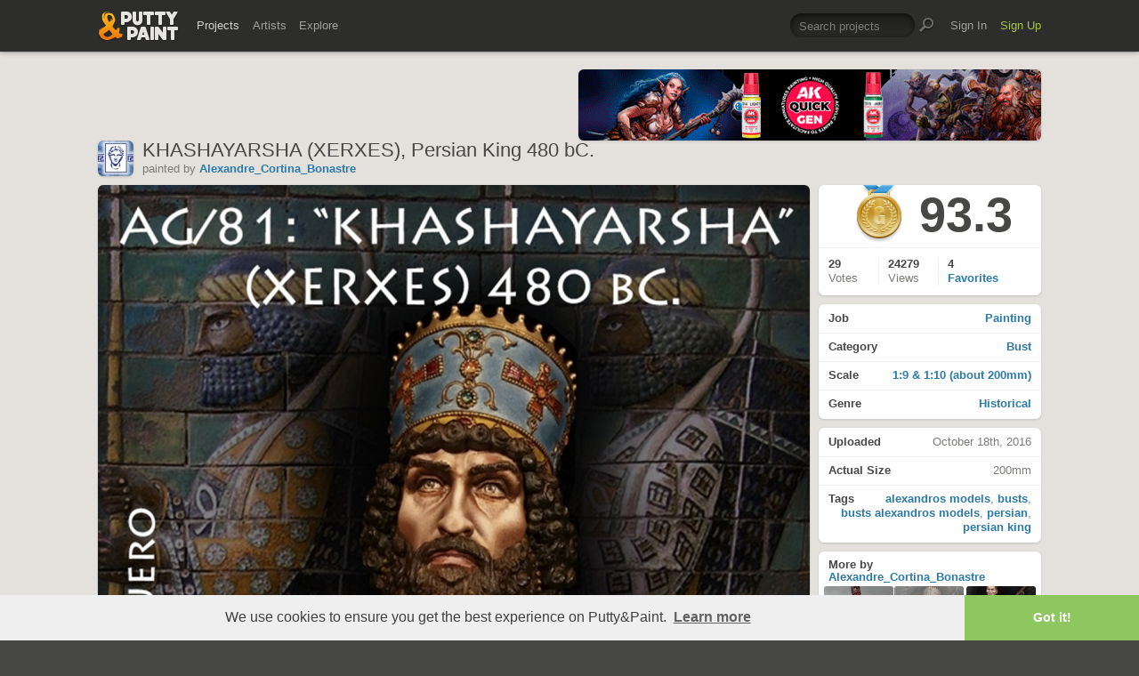

--- FILE ---
content_type: text/html; charset=UTF-8
request_url: https://www.puttyandpaint.com/ajax/comments/10860
body_size: 964
content:
			
	
			<ul id="comments-list">
		
				<li class="cf">
					<div class="memberphoto">
													<img src="/images/member_photos/cache/photo_435_m.png" alt="" width="50" height="50" />
											</div>
					<div class="comment cf">
						<h3><a href="https://www.puttyandpaint.com/MichaelVolquarts" title="">Michael Volquarts</a></h3>
						super alex my bust is in progress.....
						<aside class="comment-info">
							October 18th, 2016 15:41
																				</aside>
					</div>
				
				
				
				
				
				</li>
		
				<li class="cf">
					<div class="memberphoto">
													<img src="/images/member_photos/cache/photo_811_m.jpg" alt="" width="50" height="50" />
											</div>
					<div class="comment cf">
						<h3><a href="https://www.puttyandpaint.com/TheodorosGiannakopoulos" title="">Theodoros Giannakopoulos</a></h3>
						Amazing silk clothes and flesh tones !!!
						<aside class="comment-info">
							October 22nd, 2016 13:10
																				</aside>
					</div>
				
				
				
				
				
				</li>
		
				<li class="cf">
					<div class="memberphoto">
													<img src="/images/member_photos/cache/photo_456_m.jpg" alt="" width="50" height="50" />
											</div>
					<div class="comment cf">
						<h3><a href="https://www.puttyandpaint.com/Redrum" title="">Jay Martin (Redrum)</a></h3>
						How it's only 91 I don't know! Historical works don't seem to do so well compared to the fantasy projects
						<aside class="comment-info">
							October 23rd, 2016 18:42
																				</aside>
					</div>
				
				
				
				
				
				</li>
		
				<li class="cf">
					<div class="memberphoto">
													<img src="/images/member_photos/cache/photo_810_m.jpg" alt="" width="50" height="50" />
											</div>
					<div class="comment cf">
						<h3><a href="https://www.puttyandpaint.com/Alexandre_Cortina_Bonastre" title="">Alexandre_Cortina_Bonastre</a></h3>
						Thank you, friends!
						<aside class="comment-info">
							January 10th, 2017 14:19
																				</aside>
					</div>
				
				
				
				
				
				</li>
		
				<li class="cf">
					<div class="memberphoto">
													<img src="/images/member_photos/cache/photo_1145_m.jpg" alt="" width="50" height="50" />
											</div>
					<div class="comment cf">
						<h3><a href="https://www.puttyandpaint.com/Paolo-Di-Poce" title="">Paolo-Di-Poce</a></h3>
						underrated, extra gold
						<aside class="comment-info">
							May 30th, 2017 12:31
																				</aside>
					</div>
				
				
				
				
				
				</li>
		
				<li class="cf">
					<div class="memberphoto">
													<img src="/images/member_photos/cache/photo_1122_m.jpg" alt="" width="50" height="50" />
											</div>
					<div class="comment cf">
						<h3><a href="https://www.puttyandpaint.com/steve" title="">Steve Jourdain</a></h3>
						Magnifique
						<aside class="comment-info">
							January 22nd, 2019 19:24
																				</aside>
					</div>
				
				
				
				
				
				</li>
		
				<li class="cf">
					<div class="memberphoto">
						<img src="/assets/gfx/photo_missing.png" width="50" height="50">
											</div>
					<div class="comment cf">
						<h3><a href="https://www.puttyandpaint.com/Camelia" title="">Camelia</a></h3>
						Sorry Mr, Alexandre.  Can I use one of the pictures above for the cover of my book?  Because the picture is good.  Thanks :)
						<aside class="comment-info">
							January 3rd, 2021 03:08
																				</aside>
					</div>
				
				
				
				
				
				</li>
		
				<li class="cf">
					<div class="memberphoto">
													<img src="/images/member_photos/cache/photo_5954_m.jpg" alt="" width="50" height="50" />
											</div>
					<div class="comment cf">
						<h3><a href="https://www.puttyandpaint.com/MdO-Art" title="">Mariano del Olmo</a></h3>
						Amazing Alexandre. So vibrant and colorful. Great painting and execution. The face is astonishing. Gold! Best,
						<aside class="comment-info">
							April 19th, 2023 04:41
																				</aside>
					</div>
				
				
				
				
				
				</li>
		
			</ul>
	

		
